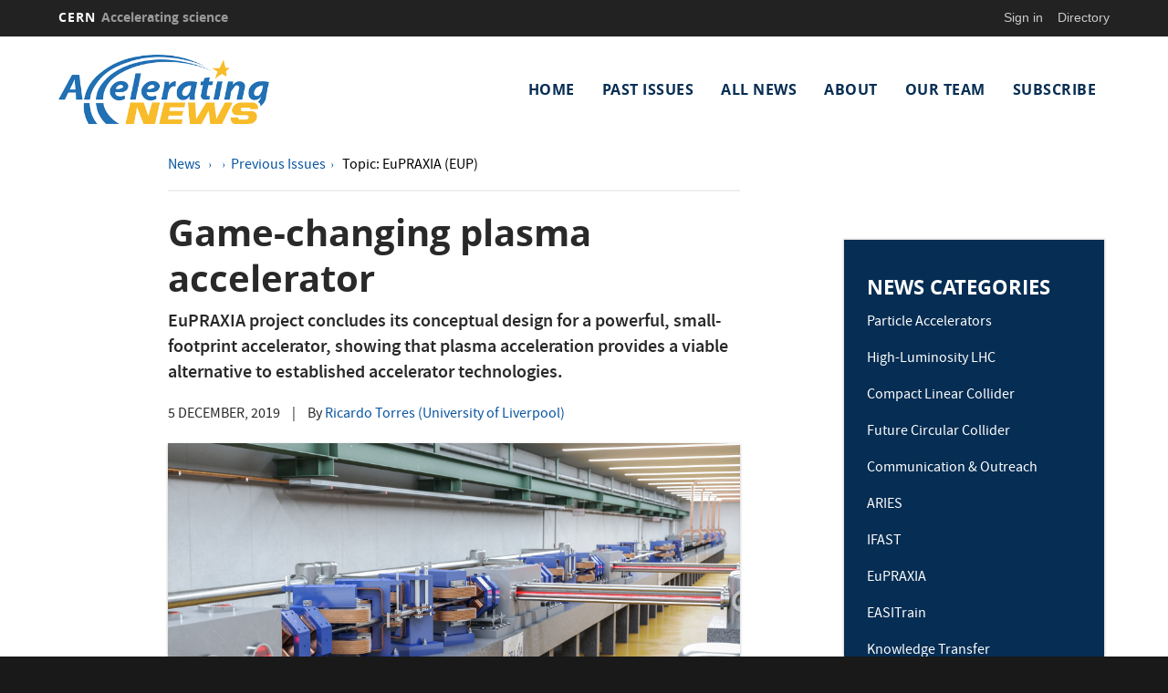

--- FILE ---
content_type: text/html; charset=UTF-8
request_url: https://acceleratingnews.eu/news/previous-issues/eupraxia-eup/game-changing-plasma-accelerator
body_size: 10369
content:
<!DOCTYPE html>
<html  lang="en" dir="ltr" prefix="content: http://purl.org/rss/1.0/modules/content/  dc: http://purl.org/dc/terms/  foaf: http://xmlns.com/foaf/0.1/  og: http://ogp.me/ns#  rdfs: http://www.w3.org/2000/01/rdf-schema#  schema: http://schema.org/  sioc: http://rdfs.org/sioc/ns#  sioct: http://rdfs.org/sioc/types#  skos: http://www.w3.org/2004/02/skos/core#  xsd: http://www.w3.org/2001/XMLSchema# ">
  <head>
    <meta charset="utf-8" />
<script>var _paq = _paq || [];(function(){var u=(("https:" == document.location.protocol) ? "https://webanalytics.web.cern.ch/" : "http://webanalytics.web.cern.ch/");_paq.push(["setSiteId", "31"]);_paq.push(["setTrackerUrl", u+"matomo.php"]);_paq.push(["setDoNotTrack", 1]);if (!window.matomo_search_results_active) {_paq.push(["trackPageView"]);}_paq.push(["setIgnoreClasses", ["no-tracking","colorbox"]]);_paq.push(["enableLinkTracking"]);var d=document,g=d.createElement("script"),s=d.getElementsByTagName("script")[0];g.type="text/javascript";g.defer=true;g.async=true;g.src=u+"matomo.js";s.parentNode.insertBefore(g,s);})();</script>
<meta name="description" content="Ultra-compact, powerful particle accelerators for research, healthcare, and industry have come a step closer with the completion of the EuPRAXIA design study, showing that plasma acceleration provides a viable alternative to established accelerator technologies. Currently, the size and cost of accelerator facilities restrict access to this powerful technology, as EuPRAXIA Coordinator Dr. Ralph Assmann from DESY in Germany explains:" />
<link rel="canonical" href="https://acceleratingnews.eu/news/previous-issues/eupraxia-eup/game-changing-plasma-accelerator" />
<meta name="Generator" content="Drupal 10 (https://www.drupal.org)" />
<meta name="MobileOptimized" content="width" />
<meta name="HandheldFriendly" content="true" />
<meta name="viewport" content="width=device-width, initial-scale=1.0" />
<link rel="icon" href="/sites/default/files/favicon_4.png" type="image/png" />
<link rel="alternate" hreflang="en" href="https://acceleratingnews.eu/news/previous-issues/eupraxia-eup/game-changing-plasma-accelerator" />

    <title>Game-changing plasma accelerator | acceleratingnews.web.cern.ch</title>
    <link rel="stylesheet" media="all" href="//framework.web.cern.ch/framework/3.0/js/owlcarousel/css/owl.carousel.css" />
<link rel="stylesheet" media="all" href="//framework.web.cern.ch/framework/3.0/js/owlcarousel/css/owl.theme.default.css" />
<link rel="stylesheet" media="all" href="/core/misc/components/progress.module.css?t6oufl" />
<link rel="stylesheet" media="all" href="/core/modules/system/css/components/align.module.css?t6oufl" />
<link rel="stylesheet" media="all" href="/core/modules/system/css/components/fieldgroup.module.css?t6oufl" />
<link rel="stylesheet" media="all" href="/core/modules/system/css/components/container-inline.module.css?t6oufl" />
<link rel="stylesheet" media="all" href="/core/modules/system/css/components/clearfix.module.css?t6oufl" />
<link rel="stylesheet" media="all" href="/core/modules/system/css/components/details.module.css?t6oufl" />
<link rel="stylesheet" media="all" href="/core/modules/system/css/components/hidden.module.css?t6oufl" />
<link rel="stylesheet" media="all" href="/core/modules/system/css/components/item-list.module.css?t6oufl" />
<link rel="stylesheet" media="all" href="/core/modules/system/css/components/js.module.css?t6oufl" />
<link rel="stylesheet" media="all" href="/core/modules/system/css/components/nowrap.module.css?t6oufl" />
<link rel="stylesheet" media="all" href="/core/modules/system/css/components/position-container.module.css?t6oufl" />
<link rel="stylesheet" media="all" href="/core/modules/system/css/components/reset-appearance.module.css?t6oufl" />
<link rel="stylesheet" media="all" href="/core/modules/system/css/components/resize.module.css?t6oufl" />
<link rel="stylesheet" media="all" href="/core/modules/system/css/components/system-status-counter.css?t6oufl" />
<link rel="stylesheet" media="all" href="/core/modules/system/css/components/system-status-report-counters.css?t6oufl" />
<link rel="stylesheet" media="all" href="/core/modules/system/css/components/system-status-report-general-info.css?t6oufl" />
<link rel="stylesheet" media="all" href="/core/modules/system/css/components/tablesort.module.css?t6oufl" />
<link rel="stylesheet" media="all" href="/modules/custom/cern-dev-status/css/dev_styling.css?t6oufl" />
<link rel="stylesheet" media="all" href="/modules/custom/cern-toolbar/assets/css/screen.css?t6oufl" />
<link rel="stylesheet" media="all" href="/modules/custom/cern-toolbar/assets/css/cookieconsent.css?t6oufl" />
<link rel="stylesheet" media="all" href="/core/modules/filter/css/filter.caption.css?t6oufl" />
<link rel="stylesheet" media="all" href="/modules/custom/cern-components/patterns/molecules/news-display/css/news-display.component.css?t6oufl" />
<link rel="stylesheet" media="all" href="/modules/custom/cern-components/patterns/molecules/preview-card/css/component-preview-card.css?t6oufl" />
<link rel="stylesheet" media="all" href="/core/modules/views/css/views.module.css?t6oufl" />
<link rel="stylesheet" media="all" href="/modules/contrib/extlink/extlink.css?t6oufl" />
<link rel="stylesheet" media="all" href="/themes/custom/cern-base-theme/css/base.css?t6oufl" />
<link rel="stylesheet" media="all" href="/sites/default/files/color/cernclean-bf04182c/colors.css?t6oufl" />
<link rel="stylesheet" media="all" href="/sites/default/files/color/cernoverride-ebf36790/colors.css?t6oufl" />
<link rel="stylesheet" media="all" href="/themes/custom/cern-base-theme/css/layout.css?t6oufl" />
<link rel="stylesheet" media="all" href="//framework.web.cern.ch/framework/3.0/js/prism/prism.css" />
<link rel="stylesheet" media="all" href="/themes/custom/cern-base-theme/css/components/footer.css?t6oufl" />
<link rel="stylesheet" media="all" href="/themes/custom/cern-base-theme/css/components/header.css?t6oufl" />
<link rel="stylesheet" media="all" href="/themes/custom/cern-base-theme/css/components/pagination.css?t6oufl" />
<link rel="stylesheet" media="all" href="/themes/custom/cern-base-theme/css/components/forms.css?t6oufl" />
<link rel="stylesheet" media="all" href="/themes/custom/cern-base-theme/css/components/fields.css?t6oufl" />
<link rel="stylesheet" media="all" href="/themes/custom/cern-base-theme/css/components/dropdown.css?t6oufl" />
<link rel="stylesheet" media="all" href="/themes/custom/cern-base-theme/css/components/progress.css?t6oufl" />
<link rel="stylesheet" media="all" href="/themes/custom/cern-base-theme/css/components/accordion.css?t6oufl" />
<link rel="stylesheet" media="all" href="/themes/custom/cern-base-theme/css/components/social-sharing.css?t6oufl" />
<link rel="stylesheet" media="all" href="//framework.web.cern.ch/framework/3.0/js/colorbox/colorbox.css" />
<link rel="stylesheet" media="all" href="/themes/custom/cern-base-theme/css/theme.css?t6oufl" />
<link rel="stylesheet" media="all" href="/themes/custom/cern-base-theme/css/cookies.css?t6oufl" />
<link rel="stylesheet" media="all" href="/themes/custom/cern-base-theme/css/viewspage.css?t6oufl" />
<link rel="stylesheet" media="all" href="/themes/custom/cern-base-theme/css/views/faq-views.css?t6oufl" />
<link rel="stylesheet" media="all" href="/themes/custom/cern-base-theme/css/views/agenda-views.css?t6oufl" />
<link rel="stylesheet" media="all" href="/themes/custom/cern-base-theme/css/views/news-views.css?t6oufl" />
<link rel="stylesheet" media="all" href="/themes/custom/cern-base-theme/css/views/stories-views.css?t6oufl" />
<link rel="stylesheet" media="all" href="/themes/custom/cern-base-theme/css/views/resources-views.css?t6oufl" />
<link rel="stylesheet" media="all" href="/themes/custom/cern-base-theme/css/views/taxonomies-views.css?t6oufl" />
<link rel="stylesheet" media="all" href="/themes/custom/cern-base-theme/css/views/search-views.css?t6oufl" />
<link rel="stylesheet" media="all" href="/themes/custom/cern-base-theme/css/views/common-views.css?t6oufl" />
<link rel="stylesheet" media="all" href="/themes/custom/cern-base-theme/css/views/generic-views.css?t6oufl" />
<link rel="stylesheet" media="all" href="/themes/custom/cern-theme/css/header.css?t6oufl" />
<link rel="stylesheet" media="all" href="/themes/custom/cern-theme/css/layout.css?t6oufl" />
<link rel="stylesheet" media="all" href="/themes/custom/cern-theme/css/common-views.css?t6oufl" />
<link rel="stylesheet" media="all" href="/themes/custom/cern-theme/css/fields.css?t6oufl" />
<link rel="stylesheet" media="all" href="/themes/custom/cern-theme/css/forms.css?t6oufl" />
<link rel="stylesheet" media="all" href="/themes/custom/cern-theme/css/views.css?t6oufl" />
<link rel="stylesheet" media="all" href="/themes/custom/cern-theme/css/blocks.css?t6oufl" />
<link rel="stylesheet" media="all" href="/themes/custom/cern-theme/css/comments.css?t6oufl" />
<link rel="stylesheet" media="all" href="/sites/default/themes/cernoverride-master/css/theme.css?t6oufl" />

    
          <link rel="preload" href="//framework.web.cern.ch/framework/3.0/images/loader.gif" as="image">
      </head>
  <body class="cern-theme-on path-node page-node-type-news-page has-glyphicons">
        <a href="#main-content" class="visually-hidden focusable skip-link">
      Skip to main content
    </a>
    <div  id="cern-toolbar" role="group" aria-label="CERN Toolbar" class="user-not-authenticated">
    <h1>
        <a href="//home.cern" title="CERN">
            CERN
            <span>Accelerating science</span>
        </a>
    </h1>
    <ul>
        <li class="signin"> 
                                                     
                                        <div class="item-list item-list-length-1">
                <ul class="cern-signedin toolbar-submenu"><li class="cern-account-links"><a href="https://acceleratingnews.eu/user/login?destination=news/previous-issues/eupraxia-eup/game-changing-plasma-accelerator" class="cern-account cern-signin cern-single-mobile-signin">Sign in</a></li></ul>
            </div>
        </li>
        <li><a href="//cern.ch/directory" class="cern-directory" title="Search CERN resources and browse the directory">Directory</a></li>
    </ul>
</div>

      <div class="dialog-off-canvas-main-canvas" data-off-canvas-main-canvas>
    

    


    

<div class="container-fluid">
	
</div>

<header  role="banner">

  <div class="header-wrapper">

		    											<div class="site-info col-sm-3">
			
        					<div class="site-info__logo col-lg-12 col-md-12 col-sm-12">
            <a href="/" title="Home" rel="home">
              <img src="/sites/default/files/logo/accelerating_news_logo-01_1_0.png" alt="home"/>
            </a>
          </div>
        
				

      </div>

    
		    
									<div class="site-nav col-sm-9 ">
			
          <div class="region region-header">
    <nav role="navigation" aria-labelledby="block-cernoverride-main-menu-menu" id="block-cernoverride-main-menu">
            <h2 class="sr-only" id="block-cernoverride-main-menu-menu">Main navigation</h2>

      <nav class="navbar navbar-default main-menu">
    <div class="container-fluid">
        <!-- Brand and toggle get grouped for better mobile display -->
        <div class="navbar-header">
            <button type="button" class="navbar-toggle collapsed" data-toggle="collapse" data-target="#bs-example-navbar-collapse-1" aria-expanded="false">
                <span class="sr-only">Toggle navigation</span>
                <span class="icon-bar"></span>
                <span class="icon-bar"></span>
                <span class="icon-bar"></span>
            </button>
        </div>

        <!-- Collect the nav links, forms, and other content for toggling -->
        <div class="collapse navbar-collapse" id="bs-example-navbar-collapse-1">

            
                                                                            <ul class="nav navbar-nav">
                                                                        <li>
                        <a href="/" data-drupal-link-system-path="&lt;front&gt;">Home</a>
                                                            </li>

                    
                                                            <li>
                        <a href="/past-issues" data-drupal-link-system-path="node/500">Past Issues</a>
                                                            </li>

                    
                                                            <li>
                        <a href="/all-news" data-drupal-link-system-path="node/504">All News</a>
                                                            </li>

                    
                                                            <li>
                        <a href="/about" data-drupal-link-system-path="node/501">About</a>
                                                            </li>

                    
                                                            <li>
                        <a href="/our-team" data-drupal-link-system-path="node/503">Our Team</a>
                                                            </li>

                    
                                                            <li>
                        <a href="https://c.spotler.com/ct/m9/k1/EwTQsdHBz_3Px3kJ2auJK-cRSAnz1L0fmMrF0qwc_DLyqOsp0cVU9OLIdw9qePdK/Nyt5GgsXnXGwKMe">Subscribe</a>
                                                            </li>

                    
                                </ul>
                                

            
        </div>
        <!-- /.navbar-collapse -->
    </div>
    <!-- /.container-fluid -->
</nav>

  </nav>

  </div>

      </div>
    
  </div>

</div>

</header>

<main role="main">
	<a id="main-content" tabindex="-1"></a>
					<div class="container">
				<div class="wrapper-center col-md-9 col-sm-12 col-xs-12">
			  <div class="region region-content">
      

		<div class="row mt-2">
		<div class="col-md-12 news-node-full-content-first-breadcrumbs">
			<a href="/news">
				News
			</a>
			<a href="/news?type=">
				<a href="/taxonomy/term/250" hreflang="en">Previous Issues</a>
			</a>
						<a href="/news?type=&amp;topic=">
				Topic: 
				EuPRAXIA (EUP)
			</a>
					</div>
		<div class="col-md-12">
			<hr class="news-page-hr-separator"/>
		</div>
	</div>


<div class="row news-node-center-content clearfix">

  <div class="col-md-12 news-node-full-content-left">
        
        
              <h1 class="news-node-full-content-title mt-0">
        
<span>Game-changing plasma accelerator</span>

      </h1>
    
        
        

              <p class="news-node-full-content-strap">
        EuPRAXIA project concludes its conceptual design for a powerful, small-footprint accelerator, showing that plasma acceleration provides a viable alternative to established accelerator technologies.
      </p>
    
              <div class="news-node-full-content-created-date-author">
                          <p class="news-node-full-content-created_date">
            <time datetime="2019-12-04T23:00:00Z">5 December, 2019</time>

          </p>
                                              <p class="news-node-full-content-pipe ml-1 mr-1">
              |
            </p>
                                <p class="news-node-full-content-author">
              By
              <a href="/authors/ricardo-torres-university-liverpool" hreflang="en">Ricardo Torres (University of Liverpool)</a>
            </p>
                        </div>
    
              <div class="news-node-full-content-image mt-2">
          <img loading="lazy" src="/sites/default/files/2020-08/eup-cdr-1_0.jpg" width="3840" height="2160" alt="EuPRAXIA CDR Picture 1" typeof="foaf:Image" class="img-responsive" />


      </div>
              <p class="news-node-full-content-caption cern-caption">
          <caption>
            Rendering of the two-stage, very low energy spread plasma accelerator developed for the EuPRAXIA facility. The open tubes show the paths of the laser pulses (red lines) that drive the plasma wakefields in the vacuum chambers. (Image: EuPRAXIA)
          </caption>
        </p>
          
                      <div class="news-node-full-content-body   clearfix full-html-markup full-text-animation">
        <div>
<article>
<p class="text-align-justify">Ultra-compact, powerful particle accelerators for research, healthcare, and industry have come a step closer with the completion of the <a href="http://www.eupraxia-project.eu/">EuPRAXIA</a> design study, showing that plasma acceleration provides a viable alternative to established accelerator technologies.</p>

<p class="text-align-justify">Currently, the size and cost of accelerator facilities restrict access to this powerful technology, as EuPRAXIA Coordinator Dr. Ralph Assmann from DESY in Germany explains:</p>

<p class="text-align-justify">“In addition to their important role in fundamental research, particle accelerators are used throughout medicine and industry for cancer therapy, the production of radioisotopes for medical diagnostics, for cargo inspection, food sterilization, and for facilitating advances in the electronics industry. However, the energy achievable with the existing technology is limited by the physical size of the accelerator. Few organisations have the space or budget for a high-energy accelerator because of the size and cost.”</p>

<p class="text-align-justify">The accelerator designed by EuPRAXIA will use lasers or electron beams to propel electrons forward on a plasma wave. The result will be a much smaller, affordable accelerator that uses accelerating gradients up to 1,000 times higher than what can be achieved with RF technology.</p>
<figure role="group" class="align-center">
<img alt="EuPRAXIA Simulation" data-entity-type="file" data-entity-uuid="7dfcff44-f1f2-4a32-8e01-22b675170782" src="/sites/default/files/inline-images/eup-cdr-2.jpg" width="853" height="647" loading="lazy">
<figcaption>Simulation of a plasma wakefield with ALaDyn PIC code. (Image: A. Marocchino, INFN-LNF)</figcaption>
</figure>

<p class="text-align-justify">Professor Carsten P Welsch, EuPRAXIA’s Communication Lead and Head of Physics at The University of Liverpool, continues: “EuPRAXIA is a game-changer with the potential to offer accelerators for everyone, everywhere. It can make existing applications more accessible and affordable so that future accelerators could be installed in university campuses, hospitals, and factories and offer the opportunity for new applications that we can currently only dream about.”</p>

<p class="text-align-justify">The design of EuPRAXIA includes a facility for pilot users so that researchers can explore the full potential of the accelerator for the first time. The foreseen electron energy range of 1-5 GeV and its performance goals will enable versatile applications in various domains, e.g. as a compact free-electron laser (FEL), compact sources for positron generation, table-top test beams for particle detectors, as well as deeply penetrating X-ray and gamma-ray sources for material testing. An area of particular interest is to be able to produce ultra-fast electron and photon pulses that are highly relevant for studying biological and chemical processes.</p>

<p class="text-align-justify">Over the last four years, scientists have evaluated nine different scenarios for creating high-quality beams using plasma acceleration. In the end, several highly performing accelerator designs have been found as an optimal way forward and will be integrated into multiple beamlines using laser- and electron-beam-driven plasma wakefield acceleration.</p>

<p class="text-align-justify">Once a factor-3 reduction in facility size has been demonstrated by EuPRAXIA, a miniaturization process towards even more compact designs will be pursued. A reduction factor of 10 and even 20 for the accelerator itself seems feasible at high beam energy.&nbsp;</p>

<p class="text-align-justify">The EuPRAXIA design is the result of four years of work by leading scientists from 16 laboratories and universities from five European countries, with a further 25 partners globally. It has been coordinated by DESY and funded by the EU’s Horizon 2020 programme. Participation in EuPRAXIA provides a unique opportunity to be at the forefront of research, which will revolutionise the use of accelerators.</p>

<p class="text-align-justify">The publication of the conceptual design report is an important milestone towards the realisation of the world’s first plasma accelerator with superior beam quality. Dr. Assmann explains: “EuPRAXIA has involved, amongst others, the international laser community and industry to build links and bridges with accelerator science. The proposed EuPRAXIA infrastructure aims at the construction of an innovative electron accelerator using laser- and electron-beam-driven plasma wakefield acceleration that offers a significant reduction in size and possible savings in cost over current state-of-the-art RF-based accelerators. Our CDR presents a fascinating concept for a next-generation facility.”</p>

<p class="text-align-justify">More information about EuPRAXIA and the Conceptual Design Report can be found on the project website: <a href="http://www.eupraxia-project.eu">www.eupraxia-project.eu</a>.</p>
</article>
</div>
      </div>
    
        
        
              <div class="news-node-full-content-tags ">
        <a href="/tags/eupraxia" hreflang="en">EuPRAXIA</a><a href="/tags/plasma-accelerators" hreflang="en">Plasma Accelerators</a><a href="/tags/conceptual-design-report" hreflang="en">Conceptual Design Report</a>
      </div>
      </div>
</div>



  </div>

		</div>
					<div class="sidebar-right col-md-3 col-sm-12 col-xs-12">
				  <div class="region region-right">
    <section id="block-newscategories" class="block block-block-content block-block-contentc052373f-2c27-4597-bd73-c5e161c44e27 clearfix">
  
      <h2 class="block-title">News categories</h2>
    

      
						<div class="field field--name-body field--type-text-with-summary field--label-hidden field--item"><p><a href="https://acceleratingnews.web.cern.ch/topic/particle-accelerators-acc">Particle Accelerators</a></p>

<p><a href="https://acceleratingnews.web.cern.ch/topic/high-luminosity-lhc-hl-lhc">High-Luminosity LHC</a></p>

<p><a href="https://acceleratingnews.web.cern.ch/topic/compact-linear-collider-clic">Compact Linear Collider</a></p>

<p><a href="https://acceleratingnews.web.cern.ch/topic/future-circular-collider-fcc">Future Circular Collider</a></p>

<p><a href="https://acceleratingnews.web.cern.ch/topic/communication-outreach-aco">Communication &amp; Outreach</a></p>

<p><a href="https://acceleratingnews.web.cern.ch/topic/aries-ari">ARIES</a></p>

<p><a href="https://acceleratingnews.web.cern.ch/topic/ifast-ifa">IFAST</a></p>

<p><a href="https://acceleratingnews.web.cern.ch/topic/eupraxia-eup">EuPRAXIA</a></p>

<p><a href="https://acceleratingnews.web.cern.ch/topic/easitrain-esi">EASITrain</a></p>

<p><a href="https://acceleratingnews.web.cern.ch/topic/knowledge-transfer-ktt">Knowledge Transfer</a></p>
</div>
			
  </section>

<section class="views-element-container block block-views block-views-blocknews-page-views-block-2 clearfix" id="block-views-block-news-page-views-block-2-2">
  
    

      <div class="form-group">

<div class="vertical-boxes view view-news-page-views view-id-news_page_views view-display-id-block_2 js-view-dom-id-ff6eafead7a28ba5eec05f86a6d430f998b9532f2896c47407148c4937167947 cern-view-display-block cern-view-display-block_2 clearfix">
  
      

  
    
      <div class="view-content clearfix">
      

  
    
    
    
  
    
    
    
  
    
    
    
  
  
                <div class="views-row">
        


        
    
    
<div  data-history-node-id="507" id="preview-card" class="component-preview-cards box-pattern news_page" style="background:url(&#039;/sites/default/files/styles/large/public/2020-08/SARS-Cov-2-DLS-struture.png?itok=X6UWRuxU&#039;) no-repeat center center / cover" data-background="/sites/default/files/styles/large/public/2020-08/SARS-Cov-2-DLS-struture.png?itok=X6UWRuxU"  class="component-preview-cards box-pattern news_page">
  <a class="box-link" target=""  href="/index.php/news/previous-issues/particle-accelerators-acc/synchrotrons-frontline"></a>

        <div class="component-preview-cards__veil"></div>
  
  <div class="component-preview-cards__box_wrapper">
    <div class="component-preview-cards__box">
                                                                                              
              
            <div class="preview-card__title">
                                          <h3 class="standard-title">
            
            
              <a href="/index.php/news/previous-issues/particle-accelerators-acc/synchrotrons-frontline" hreflang="en" title="Synchrotrons on the frontline">
              <span>
                Synchrotrons on the frontline
              </span>
              </a>

            
          </h3>
                              </div>
      <div class="preview-card__body"></div>
      <div class="preview-cards__subtext">
                          <div class="preview-card__category" style="color:">
            <a href="/index.php/topic/particle-accelerators-acc" hreflang="en">Particle Accelerators (ACC)</a>
          </div>
                                                      </div>
    </div>
  </div>
</div>

      </div>
                <div class="views-row">
        


        
    
    
<div  data-history-node-id="556" id="preview-card--2" class="component-preview-cards box-pattern news_page" style="background:url(&#039;/sites/default/files/styles/large/public/2021-02/ADC_photo_closedandopen_0.png?itok=GvQqyEWj&#039;) no-repeat center center / cover" data-background="/sites/default/files/styles/large/public/2021-02/ADC_photo_closedandopen_0.png?itok=GvQqyEWj"  class="component-preview-cards box-pattern news_page">
  <a class="box-link" target=""  href="/index.php/article/high-precision-digitizer-high-luminosity-lhc"></a>

        <div class="component-preview-cards__veil"></div>
  
  <div class="component-preview-cards__box_wrapper">
    <div class="component-preview-cards__box">
                                                                                              
              
            <div class="preview-card__title">
                                          <h3 class="standard-title">
            
            
              <a href="/index.php/article/high-precision-digitizer-high-luminosity-lhc" hreflang="en" title="High-Precision Digitizer for High Luminosity LHC">
              <span>
                High-Precision Digitizer for High Luminosity ...
              </span>
              </a>

            
          </h3>
                              </div>
      <div class="preview-card__body"></div>
      <div class="preview-cards__subtext">
                          <div class="preview-card__category" style="color:">
            <a href="/index.php/topic/high-luminosity-lhc-hl-lhc" hreflang="en">High-Luminosity LHC (HL-LHC)</a>
          </div>
                                                      </div>
    </div>
  </div>
</div>

      </div>
                <div class="views-row">
        


                                
    
    
<div  data-history-node-id="511" id="preview-card" class="component-preview-cards box-pattern news_page" style="background:url(&#039;/sites/default/files/2020-08/BHTS-tape-photo%20%28002%29_7.png&#039;) no-repeat center center / cover" data-background="/sites/default/files/2020-08/BHTS-tape-photo%20%28002%29_7.png"  class="component-preview-cards box-pattern news_page">
  <a class="box-link" target=""  href="/news/previous-issues/aries-ari/aries-consortium-produces-world-class-hts-tapes"></a>

        <div class="component-preview-cards__veil"></div>
  
  <div class="component-preview-cards__box_wrapper">
    <div class="component-preview-cards__box">
                                                                                              
              
            <div class="preview-card__title">
                                          <h3 class="standard-title">
            
            
              <a href="/news/previous-issues/aries-ari/aries-consortium-produces-world-class-hts-tapes" hreflang="en" title="ARIES consortium produces world-class HTS tapes">
              <span>
                ARIES consortium produces world-class HTS tap...
              </span>
              </a>

            
          </h3>
                              </div>
      <div class="preview-card__body"></div>
      <div class="preview-cards__subtext">
                          <div class="preview-card__category" style="color:">
            <a href="/topic/aries-ari" hreflang="en">ARIES (ARI)</a>
          </div>
                                                      </div>
    </div>
  </div>
</div>

      </div>
    
  
    </div>
  
            <div class="view-footer">
      <div style="text-align:right"><a href="/all-news">Read the issue</a></div>
    </div>
    </div>
</div>

  </section>

<section class="views-element-container block block-views block-views-blocknews-page-views-block-1 clearfix" id="block-views-block-news-page-views-block-1-2">
  
    

      <div class="form-group">

<div class="vertical-boxes view view-news-page-views view-id-news_page_views view-display-id-block_1 js-view-dom-id-668769d207ee68a1a4c612c8c2181faf4dfd9208e08e1ad8085b6735e49db299 cern-view-display-block cern-view-display-block_1 clearfix">
  
      

  
    
      <div class="view-content clearfix">
      

  
    
    
    
  
    
    
    
  
    
    
    
  
  
                <div class="views-row">
        


        
    
    
<div  data-history-node-id="703" id="preview-card" class="component-preview-cards box-pattern news_page" style="background:url(&#039;/sites/default/files/styles/large/public/2024-01/Screenshot%202024-01-25%20at%2014.33.30.png?itok=GkB9a-ld&#039;) no-repeat center center / cover" data-background="/sites/default/files/styles/large/public/2024-01/Screenshot%202024-01-25%20at%2014.33.30.png?itok=GkB9a-ld"  class="component-preview-cards box-pattern news_page">
  <a class="box-link" target=""  href="/index.php/news/issue-46/eupraxia-eup/eupraxia-dn-global-minds-accelerating-tomorrow-film-future-plasma"></a>

        <div class="component-preview-cards__veil"></div>
  
  <div class="component-preview-cards__box_wrapper">
    <div class="component-preview-cards__box">
      
            <div class="preview-card__title">
                                          <h3 class="standard-title">
            
            
              <a href="/index.php/news/issue-46/eupraxia-eup/eupraxia-dn-global-minds-accelerating-tomorrow-film-future-plasma" hreflang="en" title="EuPRAXIA-DN: Global Minds, Accelerating Tomorrow - A Film on the Future of Plasma Accelerators">
              <span>
                EuPRAXIA-DN: Global Minds, Accelerating Tomor...
              </span>
              </a>

            
          </h3>
                              </div>
      <div class="preview-card__body"></div>
      <div class="preview-cards__subtext">
                                  <div class="preview-card__category" style="color:">
            Issue 46
          </div>
                                              </div>
    </div>
  </div>
</div>

      </div>
                <div class="views-row">
        


                                
    
    
<div  data-history-node-id="655" id="preview-card" class="component-preview-cards box-pattern news_page" style="background:url(&#039;/sites/default/files/2022-12/EuroNNAc-group-picture2022.jpg&#039;) no-repeat center center / cover" data-background="/sites/default/files/2022-12/EuroNNAc-group-picture2022.jpg"  class="component-preview-cards box-pattern news_page">
  <a class="box-link" target=""  href="/news/issue-42/ifast-ifa/advanced-accelerator-concepts-event-brings-community-back-together"></a>

        <div class="component-preview-cards__veil"></div>
  
  <div class="component-preview-cards__box_wrapper">
    <div class="component-preview-cards__box">
      
            <div class="preview-card__title">
                                          <h3 class="standard-title">
            
            
              <a href="/news/issue-42/ifast-ifa/advanced-accelerator-concepts-event-brings-community-back-together" hreflang="en" title="Advanced accelerator concepts event brings the community back together">
              <span>
                Advanced accelerator concepts event brings th...
              </span>
              </a>

            
          </h3>
                              </div>
      <div class="preview-card__body"></div>
      <div class="preview-cards__subtext">
                                  <div class="preview-card__category" style="color:">
            Issue 42
          </div>
                                              </div>
    </div>
  </div>
</div>

      </div>
                <div class="views-row">
        


                                
    
    
<div  data-history-node-id="648" id="preview-card" class="component-preview-cards box-pattern news_page" style="background:url(&#039;/sites/default/files/2022-12/EuPRAXIA-facility-hr.jpg&#039;) no-repeat center center / cover" data-background="/sites/default/files/2022-12/EuPRAXIA-facility-hr.jpg"  class="component-preview-cards box-pattern news_page">
  <a class="box-link" target=""  href="/news/issue-42/eupraxia-eup/major-boost-european-plasma-accelerator-facility"></a>

        <div class="component-preview-cards__veil"></div>
  
  <div class="component-preview-cards__box_wrapper">
    <div class="component-preview-cards__box">
      
            <div class="preview-card__title">
                                          <h3 class="standard-title">
            
            
              <a href="/news/issue-42/eupraxia-eup/major-boost-european-plasma-accelerator-facility" hreflang="en" title="Major boost to European plasma accelerator facility">
              <span>
                Major boost to European plasma accelerator fa...
              </span>
              </a>

            
          </h3>
                              </div>
      <div class="preview-card__body"></div>
      <div class="preview-cards__subtext">
                                  <div class="preview-card__category" style="color:">
            Issue 42
          </div>
                                              </div>
    </div>
  </div>
</div>

      </div>
    
  
    </div>
  
            <div class="view-footer">
      <div style="text-align:right"><a href="/all-news">Discover our stories</a></div>
    </div>
    </div>
</div>

  </section>


  </div>

			</div>
			</div>
	</main>

<footer role="contentinfo">
<div class="row cern-footer">
				<div class="col-xs-12 col-sm-3 col-md-3 col-lg-3 footer-first-col">
				  <div class="region region-footercolumn1">
    <section id="block-followus-2" class="block block-block-content block-block-contenteb39d733-4c37-42fd-8b0c-25ac2e9709d6 clearfix">
  
      <h2 class="block-title">Follow Us</h2>
    

      
						<div class="field field--name-body field--type-text-with-summary field--label-hidden field--item"><p><span style="font-size:36px;"><span style="font-family: CERNIcons, CernIcons, cern-icons;"><a href="http://www.facebook.com/cern">v</a> <a href="http://www.instagram.com/cern">J</a> <a href="http://www.twitter.com/CERN">W</a> <a href="http://www.linkedin.com/company/cern">M</a> <a href="http://www.youtube.com/user/cerntv">1</a></span></span></p>
</div>
			
  </section>


  </div>

	  </div>
  <div class="col-xs-12 col-sm-8 col-md-8 col-lg-8 footer-second-col">
    <div class="row">
      <!-- CONTACT US -->
      <div class="col-sm-5 col-md-4 col-md-offset-0 col-lg-4 col-lg-offset-0">
                    <div class="region region-footercolumn2">
    <section id="block-contactus-2" class="block block-block-content block-block-contentda82eef2-f334-4a0f-baaa-879a77aa70ca clearfix">
  
      <h2 class="block-title">Contact us</h2>
    

      
						<div class="field field--name-body field--type-text-with-summary field--label-hidden field--item"><ul>
	<li><strong>CERN EU Projects Office</strong></li>
	<li>Esplanade des Particules 1</li>
	<li>1211 Geneva 23, Switzerland</li>
</ul>
</div>
			
  </section>


  </div>

              </div>
      <!-- general info -->
      <div class="col-sm-6 col-sm-offset-1 col-md-4 col-md-offset-0 col-lg-4">
        <div class=" mb-4">
                        <div class="region region-footercolumn3">
    <section id="block-copyright-2" class="block block-block-content block-block-content2f8d3c05-2dfa-4b17-b06a-df4c566d7247 clearfix">
  
      <h2 class="block-title">Copyright</h2>
    

      
						<div class="field field--name-body field--type-text-with-summary field--label-hidden field--item"><p class="text-align-left">Accelerating News (ISSN: 2296-6536) is licensed under the&nbsp;<a href="http://creativecommons.org/licenses/by-nc/3.0/">Creative Commons Attribution-Noncommercial 3.0 License</a>.</p>
</div>
			
  </section>


  </div>

                  </div>
      </div>
      <!-- cern and you -->
      <div class="col-sm-6 col-sm-offset-6 col-md-4 col-md-offset-0 col-lg-4  col-lg-offset-0">
        <div class=" mb-4">
                        <div class="region region-footercolumn4">
    <nav role="navigation" aria-labelledby="block-projects-2-menu" id="block-projects-2">
      
  <h2 id="block-projects-2-menu">Projects</h2>
  

        
        <ul class="menu nav">
						<li>
				<a href="https://aidainnova.web.cern.ch/">AIDAinnova</a>
							</li>
					<li>
				<a href="https://aries.web.cern.ch/">ARIES</a>
							</li>
					<li>
				<a href="https://www.eupraxia-facility.org/">EuPRAXIA</a>
							</li>
					<li>
				<a href="https://home.cern/science/accelerators/future-circular-collider">FCC</a>
							</li>
					<li>
				<a href="https://hearts-project.eu/">HEARTS</a>
							</li>
					<li>
				<a href="https://hilumilhc-d10.web.cern.ch/">HL-LHC</a>
							</li>
					<li>
				<a href="https://acceleratingnews.web.cern.ch/topic/ifast-ifa">IFAST</a>
							</li>
					<li>
				<a href="https://mucol.web.cern.ch/">MuCol</a>
							</li>
			</ul>
		

</ul>
  </nav>

  </div>

                  </div>
      </div>
    </div>
  </div>
  <div class="col-xs-1 col-sm-1 col-md-1 col-lg-1 footer-last-logo">

          <a href="https://home.cern/" title="CERN" target="_blank"><img src="/sites/default/themes/cernoverride-master/logo.svg" alt="CERN"/></a>
    
  </div>
</div>

  <div class="copy-wrapper light">
  <a href="https://copyright.web.cern.ch/">
    Copyright
  </a>
  &nbsp;&copy;
  2026
  CERN</div>
</footer>

  </div>

    
    <script type="application/json" data-drupal-selector="drupal-settings-json">{"path":{"baseUrl":"\/","pathPrefix":"","currentPath":"node\/512","currentPathIsAdmin":false,"isFront":false,"currentLanguage":"en"},"pluralDelimiter":"\u0003","suppressDeprecationErrors":true,"ajaxPageState":{"libraries":"[base64]","theme":"cernoverride","theme_token":null},"ajaxTrustedUrl":[],"matomo":{"disableCookies":false,"trackMailto":true},"data":{"extlink":{"extTarget":false,"extTargetNoOverride":false,"extNofollow":false,"extNoreferrer":true,"extFollowNoOverride":false,"extClass":"0","extLabel":"(link is external)","extImgClass":false,"extSubdomains":true,"extExclude":"","extInclude":"","extCssExclude":"","extCssExplicit":"","extAlert":false,"extAlertText":"This link will take you to an external web site. We are not responsible for their content.","mailtoClass":"0","mailtoLabel":"(link sends email)","extUseFontAwesome":false,"extIconPlacement":"append","extFaLinkClasses":"fa fa-external-link","extFaMailtoClasses":"fa fa-envelope-o","whitelistedDomains":[]}},"bootstrap":{"forms_has_error_value_toggle":1,"modal_animation":1,"modal_backdrop":"true","modal_focus_input":1,"modal_keyboard":1,"modal_select_text":1,"modal_show":1,"modal_size":"","popover_enabled":1,"popover_animation":1,"popover_auto_close":1,"popover_container":"body","popover_content":"","popover_delay":"0","popover_html":0,"popover_placement":"right","popover_selector":"","popover_title":"","popover_trigger":"click","tooltip_enabled":1,"tooltip_animation":1,"tooltip_container":"body","tooltip_delay":"0","tooltip_html":0,"tooltip_placement":"auto left","tooltip_selector":"","tooltip_trigger":"hover"},"statistics":{"data":{"nid":"512"},"url":"\/core\/modules\/statistics\/statistics.php"},"user":{"uid":0,"permissionsHash":"a68bf9c6cd10c747d09cbe7930338a95b368de6d587fdbb09e213a330bf91ea5"}}</script>
<script src="/core/assets/vendor/jquery/jquery.min.js?v=3.7.1"></script>
<script src="/core/assets/vendor/underscore/underscore-min.js?v=1.13.7"></script>
<script src="/core/assets/vendor/once/once.min.js?v=1.0.1"></script>
<script src="/core/misc/drupalSettingsLoader.js?v=10.4.5"></script>
<script src="/core/misc/drupal.js?v=10.4.5"></script>
<script src="/core/misc/drupal.init.js?v=10.4.5"></script>
<script src="/core/assets/vendor/tabbable/index.umd.min.js?v=6.2.0"></script>
<script src="/core/misc/progress.js?v=10.4.5"></script>
<script src="/themes/contrib/bootstrap/js/misc/progress.js?t6oufl"></script>
<script src="/core/assets/vendor/loadjs/loadjs.min.js?v=4.3.0"></script>
<script src="/core/misc/debounce.js?v=10.4.5"></script>
<script src="/core/misc/announce.js?v=10.4.5"></script>
<script src="/core/misc/message.js?v=10.4.5"></script>
<script src="/themes/contrib/bootstrap/js/misc/message.js?t6oufl"></script>
<script src="/core/misc/ajax.js?v=10.4.5"></script>
<script src="/themes/contrib/bootstrap/js/misc/ajax.js?t6oufl"></script>
<script src="/themes/custom/cern-base-theme/sass/bootstrap/javascripts/bootstrap.min.js?t6oufl"></script>
<script src="/themes/contrib/bootstrap/js/drupal.bootstrap.js?t6oufl"></script>
<script src="/themes/contrib/bootstrap/js/attributes.js?t6oufl"></script>
<script src="/themes/contrib/bootstrap/js/theme.js?t6oufl"></script>
<script src="/themes/contrib/bootstrap/js/popover.js?t6oufl"></script>
<script src="/themes/contrib/bootstrap/js/tooltip.js?t6oufl"></script>
<script src="//framework.web.cern.ch/framework/3.0/js/owlcarousel/js/owl.carousel.js"></script>
<script src="//framework.web.cern.ch/framework/3.0/js/owlcarousel/js/owl.carousel2.thumbs.js"></script>
<script src="/core/assets/vendor/js-cookie/js.cookie.min.js?v=3.0.5"></script>
<script src="/modules/custom/cern-dev-status/js/cern_dev_status.js?v=3.1.2"></script>
<script src="/modules/custom/cern-dev-status/js/cern_dev_status_expand.js?v=3.1.2"></script>
<script src="/modules/custom/cern-toolbar/assets/js/cern_toolbar.js?v=1.x"></script>
<script src="//framework.web.cern.ch/framework/3.0/js/prism/prism.js"></script>
<script src="/themes/custom/cern-base-theme/js/cernbase.js?t6oufl"></script>
<script src="/themes/custom/cern-base-theme/js/components/social-sharing.js?t6oufl"></script>
<script src="/themes/custom/cern-base-theme/js/components/footer.js?t6oufl"></script>
<script src="/themes/custom/cern-base-theme/js/views/agenda-views.js?t6oufl"></script>
<script src="/themes/custom/cern-base-theme/js/views/faq-views.js?t6oufl"></script>
<script src="/themes/custom/cern-base-theme/js/views/news-views.js?t6oufl"></script>
<script src="/themes/custom/cern-base-theme/js/views/resources-views.js?t6oufl"></script>
<script src="/themes/custom/cern-base-theme/js/views/stories-views.js?t6oufl"></script>
<script src="/themes/custom/cern-base-theme/js/views/taxonomies-views.js?t6oufl"></script>
<script src="/themes/custom/cern-base-theme/js/views/search-views.js?t6oufl"></script>
<script src="/themes/custom/cern-base-theme/js/views/common-views.js?t6oufl"></script>
<script src="/themes/custom/cern-base-theme/js/box-effects.js?t6oufl"></script>
<script src="//framework.web.cern.ch/framework/3.0/js/colorbox/jquery.colorbox-min.js"></script>
<script src="//framework.web.cern.ch/framework/3.0/js/scroll-magic/ScrollMagic.min.js"></script>
<script src="//framework.web.cern.ch/framework/3.0/js/scroll-magic/text-effects.js"></script>
<script src="/themes/custom/cern-theme/js/anchor-fix.js?t6oufl"></script>
<script src="/themes/custom/cern-theme/js/cernclean.js?t6oufl"></script>
<script src="/modules/contrib/extlink/extlink.js?v=10.4.5"></script>
<script src="/modules/contrib/matomo/js/matomo.js?v=10.4.5"></script>
<script src="/core/modules/statistics/statistics.js?v=10.4.5"></script>
<script src="/modules/custom/cern-components/patterns/molecules/news-display/js/news-display.component.js?t6oufl"></script>
<script src="/modules/custom/cern-components/patterns/molecules/preview-card/js/component-preview-card.js?t6oufl"></script>

  </body>
</html>


--- FILE ---
content_type: text/css
request_url: https://acceleratingnews.eu/modules/custom/cern-components/patterns/molecules/news-display/css/news-display.component.css?t6oufl
body_size: 2373
content:
body.page-node-type-news-page main {
  background: white url(../images/pagebg.png) no-repeat 100% 100%;
}

body.page-node-type-news-page main .fluid-container {
  width: 100%;
  margin: auto;
}

body.page-node-type-news-page .wrapper-center,
body.page-node-type-news-page .wrapper-center.has-columns {
  padding: 0 10%;
}
body.page-node-type-news-page .wrapper-center.has-left-column {
  padding: 0 0 0 10%;
}
body.page-node-type-news-page .wrapper-center.has-right-column {
  padding: 0 10% 0 0;
}
body.page-node-type-news-page .wrapper-center.has-no-column {
  padding: 0 0;
}
@media only screen and (max-width: 991px) {
  body.page-node-type-news-page .wrapper-center,
  body.page-node-type-news-page .wrapper-center.has-columns,
  body.page-node-type-news-page .wrapper-center.has-left-column,
  body.page-node-type-news-page .wrapper-center.has-right-column,
  body.page-node-type-news-page .wrapper-center.has-no-column {
    padding: 0 3%;
  }
}
body.page-node-type-news-page .sidebar-right {
  margin-top: 82px;
  position: relative;
}

hr.news-page-hr-separator {
  border-top-width: 2px;
  margin: 15px 0 20px 0;
}

.news-node-full-content-first-breadcrumbs a {
  display: inline;
  margin-right: 15px;
  position: relative;
}
.news-node-full-content-first-breadcrumbs a:after {
  content: "\6a";
  font-family: "cern-icons";
  -moz-osx-font-smoothing: grayscale;
  -webkit-font-smoothing: antialiased;
  position: absolute;
  font-size: 1em;
  line-height: 1em;
  top: 3px;
  right: -15px;
}
.news-node-full-content-first-breadcrumbs a:last-child {
  color: black;
}
.news-node-full-content-first-breadcrumbs a:last-child:after {
  content: unset;
}

.news-node-full-content-view-language * {
  display: inline;
  font-style: italic;
}
.news-node-full-content-view-language a {
  text-decoration: underline;
}

.news-node-full-content-second-breadcrumbs {
  text-transform: uppercase;
  font-weight: bold;
  color: #0855a0;
}
.news-node-full-content-second-breadcrumbs a {
  font-weight: 500;
  display: inline;
  margin-left: 15px;
  position: relative;
}
.news-node-full-content-second-breadcrumbs a:before {
  content: "|";
  position: absolute;
  font-size: 1em;
  line-height: 1em;
  top: 2px;
  left: -10px;
}
.news-node-full-content-second-breadcrumbs a:last-child {
  color: black;
}

.news-node-full-content-created-date-author {
  margin: 2rem 0;
}
.news-node-full-content-created-date-author
  .news-node-full-content-created_date {
  text-transform: uppercase;
}
.news-node-full-content-created-date-author p {
  display: inline;
}
.news-node-full-content-created-date-author p.news-node-full-content-author a {
  position: relative;
}
.news-node-full-content-created-date-author
  p.news-node-full-content-author
  a:hover {
  text-decoration: none;
}

.news-node-full-content-caption {
  /* margin-top: 0.5em;
  font-size: 0.9em;
  opacity: 0.8; */
}

h1.news-node-full-content-title {
  font-size: 40px;
  /* font-weight: bold; */
  font-style: normal;
  font-stretch: normal;
  /*line-height: 50px;*/
  letter-spacing: normal;
  /*color: #292929;*/
  margin-top: 8px;
}

.news-node-full-content-avatar {
  float: left;
  margin: 0 20px 20px 0;
  max-width: 150px;
  font-size: 12px;
}
.news-node-full-content-avatar p {
  margin: 0;
}
.news-node-full-content-avatar img {
  width: 100%;
  height: auto;
  margin: 0 0 15px;
}
.news-node-full-content-avatar .news-node-full-content-author {
  font-size: 16px;
  margin: 0;
}

.news-node-full-content-strap {
  font-family: "sourcesans-semibold";
  font-size: 20px;
}

.news-node-center-content {
  margin-bottom: 2rem;
}
.news-node-center-content .news-node-full-content-right {
  padding-left: 50px;
}
.news-node-center-content
  .news-node-full-content-right
  .news-node-full-content-also-on-view
  h2 {
  /*font-family: "sourcesans-regular";*/
  font-size: 30px;
  font-weight: normal;
  font-style: normal;
  font-stretch: normal;
  /*line-height: normal;*/
  letter-spacing: normal;
}
.news-node-center-content
  .news-node-full-content-right
  .news-node-full-content-also-on-view
  div {
  background: #0855a0;
  width: 100%;
  height: 200px;
  margin-bottom: 10px;
}

.news-node-full-content-tags {
  margin-top: 4rem;
}
.news-node-full-content-tags a {
  background-color: #0855a0;
  padding: 3px 8px 0;
  font-size: 16px;
  font-weight: normal;
  color: white;
  margin-right: 8px;
}
.news-node-full-content-tags a:hover {
  box-shadow: 0 0 0 100px rgba(0, 0, 0, 0.3) inset;
  color: white;
  text-decoration: none !important;
}

.news-node-full-content-file {
  /*span {
      display: inline;
      border: 0 !important;
  }
  .file-icon,*/
  /*.file-link {
      background-color: #0855a0;
      padding: 2px 15px;
      font-size: 16px;
      font-weight: normal;
      a {
          color: white;
          &:hover {
              text-decoration: none !important;
          }
      }
      &:hover {
          box-shadow: 0 0 0 100px rgba(0,0,0,0.3) inset;
      }
  }*/
}
.news-node-full-content-file .table > tbody > tr > td {
  padding-top: 15px;
  padding-bottom: 15px;
}
.news-node-full-content-file .file-size {
  display: none;
}

.news-node-left-content-social-icons {
  position: fixed;
  left: 0;
  top: 200px;
}
.news-node-left-content-social-icons .social-media-sharing ul {
  display: block;
}
.news-node-left-content-social-icons .social-media-sharing ul li {
  display: table;
  margin-bottom: 5px;
}

@media only screen and (max-width: 991px) {
  .news-node-center-content .news-node-full-content-right {
    padding-left: 0;
  }

  .news-node-full-content-component {
    margin: 0 !important;
  }

  .news-node-full-content-latest-news .col-container {
    padding: 0 !important;
    margin-bottom: 10px;
  }
}
@media only screen and (max-width: 1071px) {
  .news-node-left-content-social-icons {
    position: static;
    text-align: center;
    margin-top: 3rem;
    border-top: 1px solid #eee;
    padding-top: 20px;
  }
  .news-node-left-content-social-icons .social-media-sharing ul {
    display: inline-flex;
  }
  .news-node-left-content-social-icons .social-media-sharing ul li {
    display: inline;
    margin-bottom: 0;
    margin-right: 0;
  }
  .news-node-left-content-social-icons
    .social-media-sharing
    ul
    li
    a.facebook-share:after,
  .news-node-left-content-social-icons
    .social-media-sharing
    ul
    li
    a.linkedin:after,
  .news-node-left-content-social-icons
    .social-media-sharing
    ul
    li
    a.twitter:after,
  .news-node-left-content-social-icons
    .social-media-sharing
    ul
    li
    a.google-plus:after,
  .news-node-left-content-social-icons
    .social-media-sharing
    ul
    li
    a.email:after {
    display: block;
    margin-right: 10px;
  }
}
.news-node-full-content-component {
  margin-right: -10%;
  margin-left: -10%;
}
.news-node-full-content-component.text-margin-left {
  margin-left: 4%;
  margin-right: -1%;
}
.news-node-full-content-component.text-margin-right {
  margin-left: -1%;
  margin-right: 4%;
}

.news-node-full-content-body.text-margin-left {
  margin-left: 14%;
}
.news-node-full-content-body.text-margin-right {
  margin-right: 14%;
}
.news-node-full-content-body h1,
.news-node-full-content-body h2,
.news-node-full-content-body h3,
.news-node-full-content-body h4,
.news-node-full-content-body h5 {
  width: 100%;
}
.news-node-full-content-body blockquote {
  margin: 1.5em 0;
}
.news-node-full-content-body iframe {
  max-width: 100%;
}

/* IMAGE */
.news-node-full-content-body figure img {
  -webkit-box-sizing: border-box;
  -moz-box-sizing: border-box;
  box-sizing: border-box;
  border-color: #111 !important;
  width: 100%;
}

.news-node-full-content-body figcaption {
  /* opacity: 0.8;
  color: #292929;
  margin: 0.5em 0;
  font-size: 0.9em; */
}

/* BREAKOUT RIGHT & ALIGN RIGHT */
.news-node-full-content-body .align-right,
.news-node-full-content-body .breakout-right {
  float: right;
  margin-left: 3%;
  clear: right;
}
.news-node-full-content-body .align-right img,
.news-node-full-content-body .breakout-right img {
  width: 100%;
}

/* BREAKOUT LEFT & ALIGN LEFT */
.news-node-full-content-body .align-left,
.news-node-full-content-body .breakout-left {
  float: left;
  margin-right: 3%;
  clear: left;
}
.news-node-full-content-body .align-left img,
.news-node-full-content-body .breakout-left img {
  width: 100%;
}

/* BREAKOUT */
.news-node-full-content-body .breakout-left,
.news-node-full-content-body .breakout-right {
  width: 60%;
}

.news-node-full-content-body .breakout-both {
  width: auto;
  clear: both;
}

/* ALIGN */
.news-node-full-content-body .align-left,
.news-node-full-content-body .align-right {
  width: 46%;
}

/* BREAKOUT RIGHT */
.news-node-full-content-body .breakout-right,
.news-node-full-content-body .breakout-both {
  margin-right: -30% !important;
}

/* BREAKOUT LEFT */
.news-node-full-content-body .breakout-left,
.news-node-full-content-body .breakout-both {
  margin-left: -30% !important;
}

/* TEXT COLUMNS */
.news-node-full-content-body .column-right.image-breakout {
  float: right;
  width: 65%;
}

.news-node-full-content-body .column-right.image-align {
  float: right;
  width: 51%;
}

.news-node-full-content-body .column-left.image-breakout {
  float: left;
  width: 65%;
}

.news-node-full-content-body .column-left.image-align {
  float: left;
  width: 51%;
}

@media only screen and (min-width: 1701px) and (max-width: 1900px) {
  .news-node-full-content-body .breakout-left,
  .news-node-full-content-body .breakout-both {
    margin-left: -24% !important;
  }

  .news-node-full-content-body .breakout-right,
  .news-node-full-content-body .breakout-both {
    margin-right: -24% !important;
  }

  .news-node-full-content-body .breakout-left,
  .news-node-full-content-body .breakout-right {
    width: 65%;
  }

  .news-node-full-content-body .column-right.image-breakout {
    float: right;
    width: 56%;
  }

  .news-node-full-content-body .column-left.image-breakout {
    float: left;
    width: 56%;
  }
}
@media only screen and (min-width: 1501px) and (max-width: 1700px) {
  .news-node-full-content-body .breakout-left,
  .news-node-full-content-body .breakout-both {
    margin-left: -15% !important;
  }

  .news-node-full-content-body .breakout-right,
  .news-node-full-content-body .breakout-both {
    margin-right: -15% !important;
  }

  .news-node-full-content-body .breakout-left,
  .news-node-full-content-body .breakout-right {
    width: 55%;
  }

  .news-node-full-content-body .column-right.image-breakout {
    float: right;
    width: 57%;
  }

  .news-node-full-content-body .column-left.image-breakout {
    float: left;
    width: 57%;
  }
}
@media only screen and (min-width: 1366px) and (max-width: 1500px) {
  .news-node-full-content-body .breakout-left,
  .news-node-full-content-body .breakout-both {
    margin-left: -7% !important;
  }

  .news-node-full-content-body .breakout-right,
  .news-node-full-content-body .breakout-both {
    margin-right: -7% !important;
  }

  .news-node-full-content-body .breakout-left,
  .news-node-full-content-body .breakout-right {
    width: 50%;
  }

  .news-node-full-content-body .column-right.image-breakout {
    float: right;
    width: 54%;
  }

  .news-node-full-content-body .column-left.image-breakout {
    float: left;
    width: 54%;
  }
}
@media only screen and (min-width: 720px) and (max-width: 1365px) {
  .news-node-full-content-body .breakout-left,
  .news-node-full-content-body .breakout-both {
    margin-left: 0 !important;
  }

  .news-node-full-content-body .breakout-right,
  .news-node-full-content-body .breakout-both {
    margin-right: 0 !important;
  }

  .news-node-full-content-body .breakout-left,
  .news-node-full-content-body .breakout-right {
    width: 45%;
  }

  .news-node-full-content-body .column-right.image-breakout {
    float: right;
    width: 51%;
  }

  .news-node-full-content-body .column-left.image-breakout {
    float: left;
    width: 51%;
  }
}
@media only screen and (max-width: 767px) {
  .news-node-full-content-body.text-margin-left {
    margin-left: 0;
  }
  .news-node-full-content-body.text-margin-right {
    margin-right: 0;
  }
}
@media only screen and (max-width: 719px) {
  .news-node-full-content-body .breakout-left,
  .news-node-full-content-body .breakout-both {
    margin-left: 0 !important;
  }

  .news-node-full-content-body .breakout-right,
  .news-node-full-content-body .breakout-both {
    margin-right: 0 !important;
  }

  .news-node-full-content-body .breakout-left,
  .news-node-full-content-body .breakout-right {
    width: 100%;
  }

  .news-node-full-content-body .column-right.image-breakout {
    float: right;
    width: 100%;
  }

  .news-node-full-content-body .column-left.image-breakout {
    float: left;
    width: 100%;
  }

  .news-node-full-content-body .align-left,
  .news-node-full-content-body .align-right {
    width: 100%;
  }

  .news-node-full-content-body .column-right.image-align {
    float: none;
    width: 100%;
    clear: both;
  }

  .news-node-full-content-body .column-left.image-align {
    float: none;
    width: 100%;
    clear: both;
  }
}
.news-node-full-content-image img {
  border: 0;
  box-shadow: 0 1px 3px 0 #bfbfbf;
  margin: 3px auto auto;
}

/*# sourceMappingURL=news-display.component.css.map */


--- FILE ---
content_type: text/css
request_url: https://framework.web.cern.ch/framework/3.0/js/prism/prism.css
body_size: 2012
content:
/* http://prismjs.com/download.html?themes=prism&languages=[base64]&plugins=line-numbers+toolbar+copy-to-clipboard */


/**
 * prism.js default theme for JavaScript, CSS and HTML
 * Based on dabblet (http://dabblet.com)
 * @author Lea Verou
 */

code[class*="language-"],
pre[class*="language-"] {
  color: black;
  background: none;
  text-shadow: 0 1px white;
  font-family: Consolas, Monaco, 'Andale Mono', 'Ubuntu Mono', monospace;
  text-align: left;
  white-space: pre;
  word-spacing: normal;
  word-break: normal;
  word-wrap: normal;
  line-height: 1.5;
  -moz-tab-size: 4;
  -o-tab-size: 4;
  tab-size: 4;
  -webkit-hyphens: none;
  -moz-hyphens: none;
  -ms-hyphens: none;
  hyphens: none;
}

pre[class*="language-"]::-moz-selection,
pre[class*="language-"] ::-moz-selection,
code[class*="language-"]::-moz-selection,
code[class*="language-"] ::-moz-selection {
  text-shadow: none;
  background: #b3d4fc;
}

pre[class*="language-"]::selection,
pre[class*="language-"] ::selection,
code[class*="language-"]::selection,
code[class*="language-"] ::selection {
  text-shadow: none;
  background: #b3d4fc;
}

@media print {
  code[class*="language-"],
  pre[class*="language-"] {
    text-shadow: none;
  }
}


/* Code blocks */

pre[class*="language-"] {
  padding: 1em;
  margin: .5em 0;
  overflow: auto;
}

:not(pre)>code[class*="language-"],
pre[class*="language-"] {
  background: #f5f2f0;
}


/* Inline code */

:not(pre)>code[class*="language-"] {
  padding: .1em;
  border-radius: .3em;
  white-space: normal;
}

.token.comment,
.token.prolog,
.token.doctype,
.token.cdata {
  color: slategray;
}

.token.punctuation {
  color: #999;
}

.namespace {
  opacity: .7;
}

.token.property,
.token.tag,
.token.boolean,
.token.number,
.token.constant,
.token.symbol,
.token.deleted {
  color: #905;
}

.token.selector,
.token.attr-name,
.token.string,
.token.char,
.token.builtin,
.token.inserted {
  color: #690;
}

.token.operator,
.token.entity,
.token.url,
.language-css .token.string,
.style .token.string {
  color: #a67f59;
  background: hsla(0, 0%, 100%, .5);
}

.token.atrule,
.token.attr-value,
.token.keyword {
  color: #07a;
}

.token.function {
  color: #DD4A68;
}

.token.regex,
.token.important,
.token.variable {
  color: #e90;
}

.token.important,
.token.bold {
  font-weight: bold;
}

.token.italic {
  font-style: italic;
}

.token.entity {
  cursor: help;
}

pre.line-numbers {
  position: relative;
  padding-left: 3.8em;
  counter-reset: linenumber;
}

pre.line-numbers>code {
  position: relative;
  white-space: inherit;
  padding-top: 0;
}

.line-numbers .line-numbers-rows {
  position: absolute;
  pointer-events: none;
  top: 0;
  font-size: 100%;
  left: -3.8em;
  width: 3em;
  /* works for line-numbers below 1000 lines */
  letter-spacing: -1px;
  border-right: 1px solid #999;
  -webkit-user-select: none;
  -moz-user-select: none;
  -ms-user-select: none;
  user-select: none;
}

.line-numbers-rows>span {
  pointer-events: none;
  display: block;
  counter-increment: linenumber;
}

.line-numbers-rows>span:before {
  content: counter(linenumber);
  color: #999;
  display: block;
  padding-right: 0.8em;
  text-align: right;
}

pre.code-toolbar {
  position: relative;
}

pre.code-toolbar>.toolbar {
  position: absolute;
  top: .3em;
  right: .2em;
  transition: opacity 0.3s ease-in-out;
  opacity: 0;
}

pre.code-toolbar:hover>.toolbar {
  opacity: 1;
}

pre.code-toolbar>.toolbar .toolbar-item {
  display: inline-block;
}

pre.code-toolbar>.toolbar a {
  cursor: pointer;
}

pre.code-toolbar>.toolbar button {
  background: none;
  border: 0;
  color: inherit;
  font: inherit;
  line-height: normal;
  overflow: visible;
  padding: 0;
  -webkit-user-select: none;
  /* for button */
  -moz-user-select: none;
  -ms-user-select: none;
}

pre.code-toolbar>.toolbar a,
pre.code-toolbar>.toolbar button,
pre.code-toolbar>.toolbar span {
  color: #bbb;
  font-size: .8em;
  padding: 0 .5em;
  background: #f5f2f0;
  background: rgba(224, 224, 224, 0.2);
  box-shadow: 0 2px 0 0 rgba(0, 0, 0, 0.2);
  border-radius: .5em;
}

pre.code-toolbar>.toolbar a:hover,
pre.code-toolbar>.toolbar a:focus,
pre.code-toolbar>.toolbar button:hover,
pre.code-toolbar>.toolbar button:focus,
pre.code-toolbar>.toolbar span:hover,
pre.code-toolbar>.toolbar span:focus {
  color: inherit;
  text-decoration: none;
}


--- FILE ---
content_type: text/css
request_url: https://framework.web.cern.ch/framework/3.0/js/colorbox/colorbox.css
body_size: 1260
content:
/*
    Colorbox Core Style:
    The following CSS is consistent between example themes and should not be altered.
*/

#colorbox,
#cboxOverlay,
#cboxWrapper {
    position: absolute;
    top: 0;
    left: 0;
    z-index: 9999;
    overflow: hidden;
    -webkit-transform: translate3d(0, 0, 0);
}

#cboxWrapper {
    max-width: none;
}

#cboxOverlay {
    position: fixed;
    width: 100%;
    height: 100%;
}

#cboxMiddleLeft,
#cboxBottomLeft {
    clear: left;
}

#cboxContent {
    position: relative;
}

#cboxLoadedContent {
    overflow: auto;
    -webkit-overflow-scrolling: touch;
}

#cboxTitle {
    margin: 0;
}

#cboxLoadingOverlay,
#cboxLoadingGraphic {
    position: absolute;
    top: 0;
    left: 0;
    width: 100%;
    height: 100%;
}

#cboxPrevious,
#cboxNext,
#cboxClose,
#cboxSlideshow {
    cursor: pointer;
}

.cboxPhoto {
    float: left;
    margin: auto;
    border: 0;
    display: block;
    max-width: none;
    -ms-interpolation-mode: bicubic;
}

.cboxIframe {
    width: 100%;
    height: 100%;
    display: block;
    border: 0;
    padding: 0;
    margin: 0;
}

#colorbox,
#cboxContent,
#cboxLoadedContent {
    box-sizing: content-box;
    -moz-box-sizing: content-box;
    -webkit-box-sizing: content-box;
}

/* 
    User Style:
    Change the following styles to modify the appearance of Colorbox.  They are
    ordered & tabbed in a way that represents the nesting of the generated HTML.
*/

#cboxOverlay {
    background: #fff;
    opacity: 0.9;
    filter: alpha(opacity=90);
}

#colorbox {
    outline: 0;
}

#cboxContent {
    margin-top: 32px;
    overflow: visible;
    background: #000;
}

.cboxIframe {
    background: #fff;
}

#cboxError {
    padding: 50px;
    border: 1px solid #ccc;
}

#cboxLoadedContent {
    background: #000;
    padding: 1px;
}

#cboxLoadingGraphic {
    background: url(images/loading.gif) no-repeat center center;
}

#cboxLoadingOverlay {
    background: #000;
}

#cboxTitle {
    position: absolute;
    top: -22px;
    left: 0;
    color: #000;
}

#cboxCurrent {
    position: absolute;
    top: -22px;
    right: 205px;
    text-indent: -9999px;
}

/* these elements are buttons, and may need to have additional styles reset to avoid unwanted base styles */

#cboxPrevious,
#cboxNext,
#cboxSlideshow,
#cboxClose {
    border: 0;
    padding: 0;
    margin: 0;
    overflow: visible;
    text-indent: -9999px;
    width: 20px;
    height: 20px;
    position: absolute;
    top: -20px;
    background: url(images/controls.png) no-repeat 0 0;
}

/* avoid outlines on :active (mouseclick), but preserve outlines on :focus (tabbed navigating) */

#cboxPrevious:active,
#cboxNext:active,
#cboxSlideshow:active,
#cboxClose:active {
    outline: 0;
}

#cboxPrevious {
    background-position: 0px 0px;
    right: 44px;
}

#cboxPrevious:hover {
    background-position: 0px -25px;
}

#cboxNext {
    background-position: -25px 0px;
    right: 22px;
}

#cboxNext:hover {
    background-position: -25px -25px;
}

#cboxClose {
    background-position: -50px 0px;
    right: 0;
}

#cboxClose:hover {
    background-position: -50px -25px;
}

.cboxSlideshow_on #cboxPrevious,
.cboxSlideshow_off #cboxPrevious {
    right: 66px;
}

.cboxSlideshow_on #cboxSlideshow {
    background-position: -75px -25px;
    right: 44px;
}

.cboxSlideshow_on #cboxSlideshow:hover {
    background-position: -100px -25px;
}

.cboxSlideshow_off #cboxSlideshow {
    background-position: -100px 0px;
    right: 44px;
}

.cboxSlideshow_off #cboxSlideshow:hover {
    background-position: -75px -25px;
}


--- FILE ---
content_type: text/css
request_url: https://acceleratingnews.eu/themes/custom/cern-base-theme/css/cookies.css?t6oufl
body_size: 750
content:
.cookiesjsr-layer {
  font-size: 1vw;
  height: 50%;
  top: 53%;
}
@media only screen and (max-width: 991px) {
  .cookiesjsr-layer {
    font-size: 1.5vh;
    width: 80%;
    height: 57%;
  }
  .cookiesjsr-layer .cookiesjsr-layer--label-all {
    display: none;
  }
}
.cookiesjsr-layer header {
  background: transparent !important;
  top: 0 !important;
}
.cookiesjsr-layer header .cookiesjsr-layer--close {
  position: absolute;
  right: 15px;
}
.cookiesjsr-layer footer .cookiesjsr-layer--actions {
  width: auto;
}

.cookiesjsr-banner {
  font-size: 1vw;
}
.cookiesjsr-banner button.denyAll {
  display: block;
}
@media only screen and (max-width: 991px) {
  .cookiesjsr-banner {
    font-size: 2vh;
  }
}

/*# sourceMappingURL=cookies.css.map */


--- FILE ---
content_type: text/css
request_url: https://acceleratingnews.eu/themes/custom/cern-base-theme/css/views/search-views.css?t6oufl
body_size: 1320
content:
/* ALL NEWS PAGE VIEW */
.cern-view-display-page.view-general-search > h2 {
  margin: 3rem 0 !important;
}
.cern-view-display-page.view-general-search
  form.views-exposed-form
  .form-inline {
  margin: 0 -10px;
}
.cern-view-display-page.view-general-search
  form.views-exposed-form
  .form-inline
  .form-item {
  vertical-align: top;
}
.cern-view-display-page.view-general-search
  form.views-exposed-form
  .form-inline
  .form-item:first-child {
  display: block;
  text-align: center;
  position: relative;
}
.cern-view-display-page.view-general-search
  form.views-exposed-form
  .form-inline
  .form-item:first-child
  > input {
  width: 98%;
  margin: 0 auto 15px auto;
  height: 40px;
  padding-left: 40px;
}
.cern-view-display-page.view-general-search
  form.views-exposed-form
  .form-inline
  .form-item:first-child:before {
  content: "O";
  font-family: "cern-icons";
  -moz-osx-font-smoothing: grayscale;
  -webkit-font-smoothing: antialiased;
  position: absolute;
  left: 8px;
  width: 25px;
  height: 25px;
  top: 8px;
  text-align: center;
  line-height: 21px;
  font-weight: 500;
  padding-right: 2px;
  font-size: 46px;
  color: #0855a0;
}
.cern-view-display-page.view-general-search
  form.views-exposed-form
  .form-inline
  .form-item
  > input {
  display: block;
}
.cern-view-display-page.view-general-search
  form.views-exposed-form
  .form-inline
  .form-item:not(:first-child) {
  margin: 10px;
}
.cern-view-display-page.view-general-search
  form.views-exposed-form
  .form-inline
  .form-item:not(:first-child)
  input {
  width: 100%;
}
.cern-view-display-page.view-general-search
  form.views-exposed-form
  .form-inline
  .form-item:not(:first-child)
  div.select-wrapper
  select {
  width: 100%;
}
.cern-view-display-page.view-general-search
  form.views-exposed-form
  .form-inline
  .form-item.form-item-type {
  display: none;
}
.cern-view-display-page.view-general-search
  form.views-exposed-form
  .form-inline
  .form-actions {
  margin: 10px;
  vertical-align: bottom;
  text-align: right;
}
.cern-view-display-page.view-general-search
  form.views-exposed-form
  .form-inline
  .form-actions
  button {
  width: 100%;
}
.cern-view-display-page.view-general-search .view-header {
  margin: 50px 0;
  text-transform: uppercase;
  font-family: "opensans-bold";
}
.cern-view-display-page.view-general-search
  .view-header
  span.separator-search-tags {
  position: relative;
  top: -1px;
}
.cern-view-display-page.view-general-search .view-header a {
  position: relative;
}
.cern-view-display-page.view-general-search .view-header a:first-child {
  margin-left: 10px;
}
.cern-view-display-page.view-general-search .view-header a.active:after {
  content: " ";
  position: absolute;
  width: 100%;
  height: 2px;
  background: #0855a0;
  bottom: -2px;
  left: 0;
}

@media only screen and (max-width: 991px) {
  .cern-view-display-page.view-general-search
    form.views-exposed-form
    .form-inline
    .form-item {
    display: inline-block;
  }
  .cern-view-display-page.view-general-search
    form.views-exposed-form
    .form-inline
    .form-item:first-child {
    margin: 10px 5px 10px 5px;
  }
  .cern-view-display-page.view-general-search
    form.views-exposed-form
    .form-inline
    .form-item:first-child:before {
    left: 0px;
  }
  .cern-view-display-page.view-general-search
    form.views-exposed-form
    .form-inline
    .form-actions {
    display: inline-block;
    text-align: right;
    width: calc(100% - 20px);
  }
}
@media only screen and (max-width: 500px) {
  .cern-view-display-page.view-general-search
    form.views-exposed-form
    .form-inline {
    margin: 0;
  }
  .cern-view-display-page.view-general-search
    form.views-exposed-form
    .form-inline
    .form-item:first-child
    > input {
    width: 100%;
  }
  .cern-view-display-page.view-general-search
    form.views-exposed-form
    .form-inline
    .form-item:first-child:before {
    left: -5px;
  }
  .cern-view-display-page.view-general-search
    form.views-exposed-form
    .form-inline
    .form-item:not(:first-child),
  .cern-view-display-page.view-general-search
    form.views-exposed-form
    .form-inline
    .form-item:first-child {
    width: 100%;
    margin-left: 0;
    margin-right: 0;
    display: block;
  }
  .cern-view-display-page.view-general-search
    form.views-exposed-form
    .form-inline
    .form-item.form-item-type {
    display: none;
  }
  .cern-view-display-page.view-general-search
    form.views-exposed-form
    .form-inline
    .form-actions {
    display: block;
    width: 100%;
    margin: 0px;
  }
  .cern-view-display-page.view-general-search
    form.views-exposed-form
    .form-inline
    .form-actions
    button {
    width: auto;
  }
}
.cern-view-display-page.view-general-search .view-content .views-row {
  margin: 0 0 25px 0;
}

@media only screen and (max-width: 767px) {
  .cern-view-display-page.view-general-search .view-header {
    margin-bottom: 25px;
  }

  .cern-view-display-page.view-general-search .view-content {
    margin: 0;
  }
  .cern-view-display-page.view-general-search .view-content .views-row {
    margin: 0 0 16px 0 !important;
  }
  .cern-view-display-page.view-general-search
    .view-content
    .views-row
    .views-field
    .field-content {
    display: block;
  }
  .cern-view-display-page.view-general-search
    .view-content
    .views-row
    .views-field
    .field-content
    .box-pattern {
    float: none !important;
  }
  .cern-view-display-page.view-general-search
    .view-content
    .views-row
    .agenda-box-pattern {
    background: transparent;
    padding: 30px 30px 30px 30px;
    border: 1px solid #ddd;
  }
  .cern-view-display-page.view-general-search
    .view-content
    .views-row
    .agenda-box-pattern
    .agenda-box-link
    h2
    a:before,
  .cern-view-display-page.view-general-search
    .view-content
    .views-row
    .agenda-box-pattern
    .agenda-box-link
    h3
    a:before {
    content: unset;
  }
  .cern-view-display-page.view-general-search
    .view-content
    .views-row
    .agenda-box-pattern
    .agenda-box-pattern__box-wrapper {
    align-self: flex-start;
  }
  .cern-view-display-page.view-general-search
    .view-content
    .views-row
    .agenda-box-pattern
    .agenda-box-cal-button {
    border-radius: 0;
    display: none;
  }
  .cern-view-display-page.view-general-search
    .view-content
    .views-row
    .agenda-box-pattern
    .agenda-box-cal-button
    a.btn {
    border-radius: 0;
    padding: 2px;
  }
  .cern-view-display-page.view-general-search
    .view-content
    .views-row
    .agenda-box-pattern
    .agenda-box-cal-button
    a.btn:before {
    left: 2px;
  }
  .cern-view-display-page.view-general-search
    .view-content
    .views-row
    .agenda-box-pattern
    .agenda-box-pattern__box-wrapper
    .agenda-box-cal-wrapper {
    padding-right: 5px;
  }
  .cern-view-display-page.view-general-search
    .view-content
    .views-row
    .agenda-box-pattern
    .agenda-box-week-day,
  .cern-view-display-page.view-general-search
    .view-content
    .views-row
    .agenda-box-pattern
    .agenda-box-content-type,
  .cern-view-display-page.view-general-search
    .view-content
    .views-row
    .agenda-box-pattern
    .agenda-box-audience,
  .cern-view-display-page.view-general-search
    .view-content
    .views-row
    .agenda-box-pattern
    .agenda-box-place {
    font-family: "sourcesans-regular";
    font-size: 1.5rem;
  }
  .cern-view-display-page.view-general-search
    .view-content
    .views-row
    .agenda-box-pattern
    .agenda-box-week-day
    *,
  .cern-view-display-page.view-general-search
    .view-content
    .views-row
    .agenda-box-pattern
    .agenda-box-content-type
    *,
  .cern-view-display-page.view-general-search
    .view-content
    .views-row
    .agenda-box-pattern
    .agenda-box-audience
    *,
  .cern-view-display-page.view-general-search
    .view-content
    .views-row
    .agenda-box-pattern
    .agenda-box-place
    * {
    font-family: "sourcesans-regular";
    font-size: 1.5rem;
  }
  .cern-view-display-page.view-general-search
    .view-content
    .views-row
    .agenda-box-pattern
    .agenda-box-pattern__box-wrapper
    .agenda-box-cal-wrapper
    .agenda-box-cal-button {
    background: transparent;
  }
  .cern-view-display-page.view-general-search
    .view-content
    .views-row
    .preview-list-component {
    display: none !important;
  }
}
@media only screen and (min-width: 768px) {
  .cern-view-display-page.view-general-search
    .view-content
    .views-row
    .box-pattern {
    display: none !important;
  }
  .cern-view-display-page.view-general-search
    .view-content
    .views-row
    .preview-list-component
    .preview-list-news-info
    .preview-list-title {
    margin-top: -5px;
  }
}

/*# sourceMappingURL=search-views.css.map */
